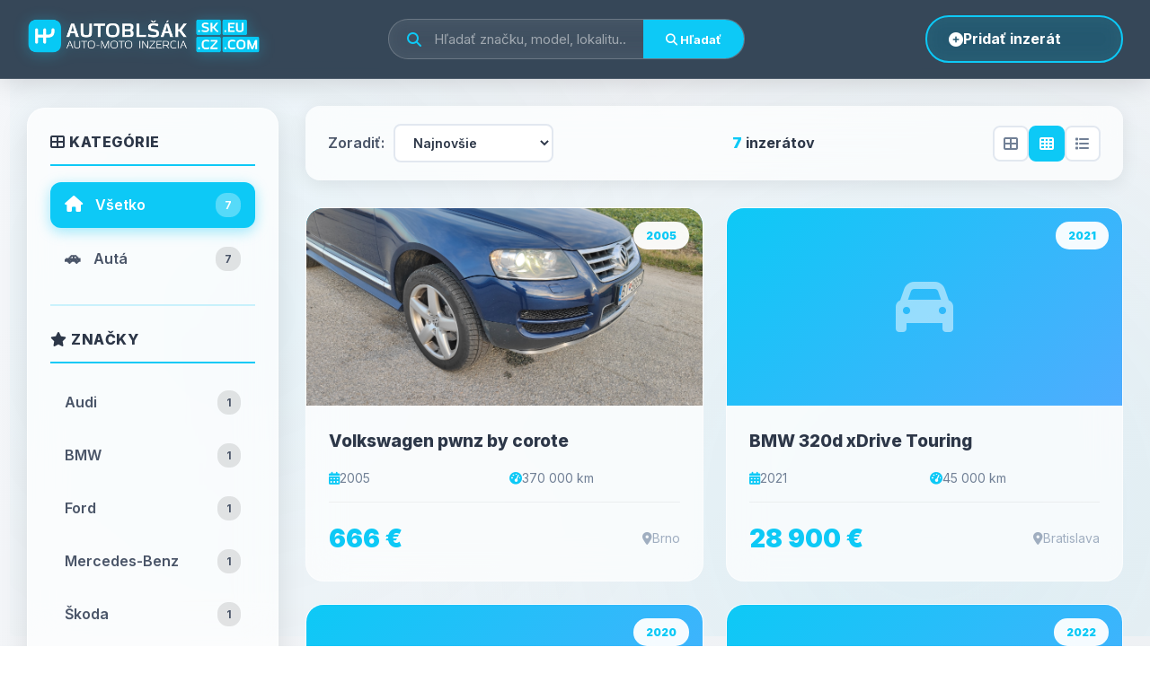

--- FILE ---
content_type: text/html; charset=UTF-8
request_url: https://autoblsak.sk/
body_size: 6900
content:
<!DOCTYPE html>
<html lang="sk">
<head>
    <meta charset="UTF-8">
<meta name="viewport" content="width=device-width, initial-scale=1.0">
<title>Autoblšák.sk - Najväčší Online Autobazár na Slovensku</title>
<meta name="description" content="Predaj a kúpa áut na Slovensku. Tisíce inzerátov s fotkami. Nájdite si auto podľa značky, modelu, ceny. Bezplatné pridanie inzerátu!">
<meta name="keywords" content="autobazár slovensko, predaj áut, kúpa áut, ojazdené autá, bazár">
<link rel="canonical" href="https://autoblsak.sk/">
<link rel="icon" type="image/png" href="/favicon.png">
<meta property="og:title" content="Autoblšák.sk - Najväčší Online Autobazár na Slovensku">
<meta property="og:description" content="Predaj a kúpa áut na Slovensku. Tisíce inzerátov s fotkami. Nájdite si auto podľa značky, modelu, ceny. Bezplatné pridanie inzerátu!">
<meta property="og:type" content="website">
<meta property="og:url" content="https://autoblsak.sk/">
<meta property="og:image" content="https://autoblsak.sk/logo.png">
<meta property="og:site_name" content="Autoblšák.sk">
<meta name="twitter:card" content="summary_large_image">
<meta name="twitter:title" content="Autoblšák.sk - Najväčší Online Autobazár na Slovensku">
<meta name="twitter:description" content="Predaj a kúpa áut na Slovensku. Tisíce inzerátov s fotkami. Nájdite si auto podľa značky, modelu, ceny. Bezplatné pridanie inzerátu!">
<meta name="twitter:image" content="https://autoblsak.sk/logo.png">
<meta name="robots" content="index, follow">
<meta name="language" content="Slovak">
<meta name="author" content="Autoblšák.sk">
    <link rel="stylesheet" href="https://cdnjs.cloudflare.com/ajax/libs/font-awesome/6.4.0/css/all.min.css">
    <style>
        @import url('https://fonts.googleapis.com/css2?family=Inter:wght@400;500;600;700;800;900&display=swap');
        
        * {
            margin: 0;
            padding: 0;
            box-sizing: border-box;
        }

        body {
            font-family: 'Inter', sans-serif;
            background: linear-gradient(135deg, #f5f7fa 0%, #e9ecef 100%);
            color: #2d3748;
            line-height: 1.6;
            min-height: 100vh;
        }

        /* Animated background pattern */
        body::before {
            content: '';
            position: fixed;
            top: 0;
            left: 0;
            width: 100%;
            height: 100%;
            background-image: 
                radial-gradient(circle at 20% 50%, rgba(13, 201, 246, 0.05) 0%, transparent 50%),
                radial-gradient(circle at 80% 80%, rgba(13, 201, 246, 0.08) 0%, transparent 50%);
            z-index: -1;
            pointer-events: none;
            animation: bgMove 15s ease-in-out infinite;
        }

        @keyframes bgMove {
            0%, 100% { transform: translate(0, 0); }
            50% { transform: translate(30px, -30px); }
        }

        /* Header - Dark with Glassmorphism */
        header {
            background: rgba(44, 62, 80, 0.95);
            backdrop-filter: blur(20px);
            -webkit-backdrop-filter: blur(20px);
            box-shadow: 0 4px 30px rgba(0, 0, 0, 0.15);
            position: sticky;
            top: 0;
            z-index: 1000;
            border-bottom: 1px solid rgba(255, 255, 255, 0.1);
        }

        .header-main {
            padding: 15px 0;
        }

        .header-main-inner {
            max-width: 1400px;
            margin: 0 auto;
            padding: 0 30px;
            display: grid;
            grid-template-columns: 200px 1fr 220px;
            align-items: center;
            gap: 40px;
        }

        .logo {
            height: 50px;
            transition: transform 0.3s ease;
            filter: drop-shadow(0 2px 8px rgba(13, 201, 246, 0.3));
        }

        .logo:hover {
            transform: scale(1.05);
        }

        /* Glass Search Box - smaller */
        .search-wrapper {
            max-width: 500px;
            margin: 0 auto;
        }

        .search-box {
            position: relative;
            display: flex;
            background: rgba(255, 255, 255, 0.1);
            backdrop-filter: blur(10px);
            border: 1px solid rgba(255, 255, 255, 0.2);
            border-radius: 50px;
            overflow: hidden;
            transition: all 0.3s ease;
        }

        .search-box:focus-within {
            background: rgba(255, 255, 255, 0.15);
            border-color: #0dc9f6;
            box-shadow: 0 0 20px rgba(13, 201, 246, 0.3);
        }

        .search-icon {
            position: absolute;
            left: 20px;
            top: 50%;
            transform: translateY(-50%);
            color: #0dc9f6;
            font-size: 16px;
        }

        .search-input {
            flex: 1;
            padding: 12px 20px 12px 50px;
            border: none;
            background: transparent;
            color: white;
            font-size: 15px;
            font-family: 'Inter', sans-serif;
        }

        .search-input::placeholder {
            color: rgba(255, 255, 255, 0.5);
        }

        .search-input:focus {
            outline: none;
        }

        .search-btn {
            padding: 12px 25px;
            background: #0dc9f6;
            color: white;
            border: none;
            font-weight: 700;
            cursor: pointer;
            font-family: 'Inter', sans-serif;
            transition: all 0.3s ease;
        }

        .search-btn:hover {
            background: #0ba8d1;
            box-shadow: 0 0 20px rgba(13, 201, 246, 0.5);
        }

        .btn-add {
            padding: 12px 24px;
            background: rgba(13, 201, 246, 0.2);
            backdrop-filter: blur(10px);
            border: 2px solid #0dc9f6;
            border-radius: 50px;
            color: white;
            text-decoration: none;
            font-weight: 700;
            display: flex;
            align-items: center;
            gap: 8px;
            transition: all 0.3s ease;
            white-space: nowrap;
        }

        .btn-add:hover {
            background: #0dc9f6;
            transform: translateY(-2px);
            box-shadow: 0 8px 20px rgba(13, 201, 246, 0.4);
        }

        /* Autocomplete */
        .autocomplete-results {
            position: absolute;
            top: calc(100% + 10px);
            left: 0;
            right: 0;
            background: rgba(255, 255, 255, 0.95);
            backdrop-filter: blur(20px);
            border: 1px solid rgba(13, 201, 246, 0.2);
            border-radius: 16px;
            box-shadow: 0 10px 40px rgba(0, 0, 0, 0.2);
            max-height: 400px;
            overflow-y: auto;
            display: none;
            z-index: 1000;
            animation: slideDown 0.3s ease;
        }

        @keyframes slideDown {
            from { opacity: 0; transform: translateY(-10px); }
            to { opacity: 1; transform: translateY(0); }
        }

        .autocomplete-results.active {
            display: block;
        }

        .autocomplete-item {
            padding: 12px 20px;
            cursor: pointer;
            border-bottom: 1px solid rgba(0, 0, 0, 0.05);
            transition: all 0.2s ease;
            display: flex;
            align-items: center;
            gap: 12px;
            color: #2d3748;
        }

        .autocomplete-item:hover {
            background: rgba(13, 201, 246, 0.1);
            padding-left: 28px;
        }

        .autocomplete-item i {
            color: #0dc9f6;
        }

        /* Container with Sidebar */
        .container {
            max-width: 1400px;
            margin: 30px auto;
            padding: 0 30px;
            display: grid;
            grid-template-columns: 280px 1fr;
            gap: 30px;
        }

        /* Glass Sidebar */
        .sidebar {
            background: rgba(255, 255, 255, 0.7);
            backdrop-filter: blur(20px);
            -webkit-backdrop-filter: blur(20px);
            border: 1px solid rgba(255, 255, 255, 0.5);
            border-radius: 20px;
            padding: 25px;
            box-shadow: 0 8px 32px rgba(0, 0, 0, 0.1);
            height: fit-content;
            position: sticky;
            top: 120px;
            animation: slideInLeft 0.6s ease;
        }

        @keyframes slideInLeft {
            from { opacity: 0; transform: translateX(-30px); }
            to { opacity: 1; transform: translateX(0); }
        }

        .sidebar h3 {
            color: #2d3748;
            font-size: 16px;
            font-weight: 800;
            margin-bottom: 18px;
            padding-bottom: 12px;
            border-bottom: 2px solid #0dc9f6;
            text-transform: uppercase;
            letter-spacing: 0.5px;
        }

        .category-list {
            list-style: none;
        }

        .category-item {
            margin-bottom: 8px;
        }

        .category-link {
            display: flex;
            align-items: center;
            justify-content: space-between;
            padding: 12px 16px;
            color: #4a5568;
            text-decoration: none;
            border-radius: 12px;
            transition: all 0.3s ease;
            font-weight: 600;
            position: relative;
            overflow: hidden;
        }

        .category-link::before {
            content: '';
            position: absolute;
            left: 0;
            top: 0;
            height: 100%;
            width: 4px;
            background: #0dc9f6;
            transform: scaleY(0);
            transition: transform 0.3s ease;
        }

        .category-link:hover::before {
            transform: scaleY(1);
        }

        .category-link:hover {
            background: rgba(13, 201, 246, 0.1);
            color: #0dc9f6;
            padding-left: 24px;
        }

        .category-link.active {
            background: #0dc9f6;
            color: white;
            box-shadow: 0 4px 15px rgba(13, 201, 246, 0.4);
        }

        .category-icon {
            font-size: 18px;
            margin-right: 10px;
        }

        .category-count {
            background: rgba(0, 0, 0, 0.1);
            color: #4a5568;
            padding: 4px 10px;
            border-radius: 12px;
            font-size: 12px;
            font-weight: 700;
        }

        .active .category-count {
            background: rgba(255, 255, 255, 0.3);
            color: white;
        }

        .brands-section {
            margin-top: 25px;
            padding-top: 25px;
            border-top: 2px solid rgba(13, 201, 246, 0.2);
        }

        /* Main Content */
        .main {
            animation: fadeInUp 0.6s ease;
        }

        @keyframes fadeInUp {
            from { opacity: 0; transform: translateY(30px); }
            to { opacity: 1; transform: translateY(0); }
        }

        /* Glass Stats Bar */
        /* Toolbar */
        .toolbar {
            background: rgba(255, 255, 255, 0.7);
            backdrop-filter: blur(20px);
            padding: 20px 25px;
            border-radius: 16px;
            display: flex;
            justify-content: space-between;
            align-items: center;
            margin-bottom: 30px;
            gap: 20px;
            box-shadow: 0 4px 20px rgba(0, 0, 0, 0.08);
        }

        .sort-filter {
            display: flex;
            align-items: center;
        }

        .filter-select {
            padding: 10px 16px;
            border: 2px solid #e2e8f0;
            border-radius: 8px;
            font-family: 'Inter', sans-serif;
            font-size: 14px;
            font-weight: 600;
            color: #2d3748;
            background: white;
            cursor: pointer;
            transition: all 0.3s ease;
        }

        .filter-select:hover {
            border-color: #0dc9f6;
        }

        .filter-select:focus {
            outline: none;
            border-color: #0dc9f6;
            box-shadow: 0 0 0 3px rgba(13, 201, 246, 0.1);
        }

        .results-count {
            font-size: 16px;
            font-weight: 700;
            color: #2d3748;
        }

        .stats-number {
            color: #0dc9f6;
            font-weight: 900;
        }

        .view-switcher {
            display: flex;
            gap: 8px;
        }

        .view-btn {
            width: 40px;
            height: 40px;
            border: 2px solid #e2e8f0;
            background: white;
            border-radius: 8px;
            display: flex;
            align-items: center;
            justify-content: center;
            cursor: pointer;
            transition: all 0.3s ease;
            color: #718096;
            font-size: 16px;
        }

        .view-btn:hover {
            border-color: #0dc9f6;
            color: #0dc9f6;
        }

        .view-btn.active {
            background: #0dc9f6;
            border-color: #0dc9f6;
            color: white;
        }

        /* Glass Cards Grid - Default 3 columns */
        .listings-grid {
            display: grid;
            gap: 25px;
        }

        /* Grid 3 columns */
        .listings-grid.view-grid-3 {
            grid-template-columns: repeat(auto-fill, minmax(320px, 1fr));
        }

        /* Grid 2 columns */
        .listings-grid.view-grid-2 {
            grid-template-columns: repeat(auto-fill, minmax(450px, 1fr));
        }

        /* List view */
        .listings-grid.view-list {
            grid-template-columns: 1fr;
        }

        .listings-grid.view-list .listing-card {
            display: grid;
            grid-template-columns: 300px 1fr;
            gap: 20px;
        }

        .listings-grid.view-list .listing-image {
            height: 200px;
        }

        .listing-card {
            background: rgba(255, 255, 255, 0.7);
            backdrop-filter: blur(20px);
            -webkit-backdrop-filter: blur(20px);
            border: 1px solid rgba(255, 255, 255, 0.5);
            border-radius: 20px;
            overflow: hidden;
            transition: all 0.4s cubic-bezier(0.4, 0, 0.2, 1);
            cursor: pointer;
            animation: cardFadeIn 0.5s ease;
            animation-fill-mode: backwards;
        }

        .listing-card:nth-child(1) { animation-delay: 0.1s; }
        .listing-card:nth-child(2) { animation-delay: 0.2s; }
        .listing-card:nth-child(3) { animation-delay: 0.3s; }

        @keyframes cardFadeIn {
            from { opacity: 0; transform: scale(0.95); }
            to { opacity: 1; transform: scale(1); }
        }

        .listing-card:hover {
            transform: translateY(-8px);
            box-shadow: 0 12px 40px rgba(13, 201, 246, 0.2);
            border-color: #0dc9f6;
        }

        .listing-image {
            width: 100%;
            height: 220px;
            background: linear-gradient(135deg, #0dc9f6 0%, #4facfe 100%);
            display: flex;
            align-items: center;
            justify-content: center;
            position: relative;
            overflow: hidden;
        }

        .listing-card.has-photo .listing-image::after {
            content: '';
            position: absolute;
            top: -50%;
            left: -50%;
            width: 200%;
            height: 200%;
            background: linear-gradient(45deg, transparent, rgba(255, 255, 255, 0.1), transparent);
            transform: rotate(45deg);
            animation: shimmer 3s infinite;
        }

        @keyframes shimmer {
            0% { transform: translateX(-100%) rotate(45deg); }
            100% { transform: translateX(100%) rotate(45deg); }
        }

        .listing-image img {
            width: 100%;
            height: 100%;
            object-fit: cover;
            transition: transform 0.5s ease;
        }

        .listing-card.has-photo:hover .listing-image img {
            transform: scale(1.08);
        }

        .listing-image i {
            font-size: 64px;
            color: rgba(255, 255, 255, 0.5);
        }

        .listing-badge {
            position: absolute;
            top: 15px;
            right: 15px;
            background: rgba(255, 255, 255, 0.95);
            backdrop-filter: blur(10px);
            color: #0dc9f6;
            padding: 6px 14px;
            border-radius: 20px;
            font-size: 12px;
            font-weight: 900;
            z-index: 2;
        }

        .listing-content {
            padding: 25px;
        }

        .listing-title {
            font-size: 19px;
            font-weight: 800;
            color: #2d3748;
            margin-bottom: 12px;
            text-decoration: none;
            display: block;
            transition: color 0.3s ease;
        }

        .listing-title:hover {
            color: #0dc9f6;
        }

        .listing-details {
            display: grid;
            grid-template-columns: repeat(2, 1fr);
            gap: 12px;
            margin: 15px 0;
        }

        .listing-detail {
            display: flex;
            align-items: center;
            gap: 8px;
            color: #718096;
            font-size: 14px;
        }

        .listing-detail i {
            color: #0dc9f6;
        }

        .listing-footer {
            display: flex;
            justify-content: space-between;
            align-items: center;
            padding-top: 18px;
            border-top: 1px solid rgba(0, 0, 0, 0.05);
            margin-top: 15px;
        }

        .listing-price {
            font-size: 28px;
            font-weight: 900;
            color: #0dc9f6;
        }

        .listing-location {
            display: flex;
            align-items: center;
            gap: 6px;
            color: #a0aec0;
            font-size: 14px;
        }

        /* Footer with 4 columns */
        .footer {
            background: rgba(44, 62, 80, 0.95);
            backdrop-filter: blur(20px);
            color: white;
            padding: 50px 0 20px;
            margin-top: 80px;
            position: relative;
            overflow: hidden;
        }

        /* Animated border line */
        .footer::before {
            content: '';
            position: absolute;
            top: 0;
            left: 0;
            width: 100%;
            height: 3px;
            background: linear-gradient(90deg, transparent, #0dc9f6, transparent);
            animation: lineMove 3s linear infinite;
        }

        @keyframes lineMove {
            0% { transform: translateX(-100%); }
            100% { transform: translateX(100%); }
        }

        .footer-inner {
            max-width: 1400px;
            margin: 0 auto;
            padding: 0 30px;
        }

        .footer-grid {
            display: grid;
            grid-template-columns: repeat(4, 1fr);
            gap: 40px;
            margin-bottom: 30px;
        }

        .footer-col h4 {
            font-size: 16px;
            font-weight: 700;
            margin-bottom: 15px;
            color: #0dc9f6;
        }

        .footer-col ul {
            list-style: none;
        }

        .footer-col ul li {
            margin-bottom: 10px;
        }

        .footer-col a {
            color: rgba(255, 255, 255, 0.8);
            text-decoration: none;
            font-size: 14px;
            transition: all 0.3s ease;
            display: inline-block;
        }

        .footer-col a:hover {
            color: #0dc9f6;
            transform: translateX(5px);
        }

        .footer-bottom {
            border-top: 1px solid rgba(255, 255, 255, 0.1);
            padding-top: 20px;
            text-align: center;
            color: rgba(255, 255, 255, 0.6);
            font-size: 14px;
        }

        /* No Results */
        .no-results {
            background: rgba(255, 255, 255, 0.7);
            backdrop-filter: blur(20px);
            padding: 80px 30px;
            text-align: center;
            border-radius: 20px;
        }

        .no-results i {
            font-size: 64px;
            color: #cbd5e0;
            margin-bottom: 20px;
        }

        /* Responsive */
        @media (max-width: 992px) {
            .container {
                grid-template-columns: 1fr;
            }

            .sidebar {
                position: static;
            }

            .footer-grid {
                grid-template-columns: repeat(2, 1fr);
            }
        }

        @media (max-width: 768px) {
            .header-main-inner {
                grid-template-columns: 1fr;
                gap: 15px;
            }

            .header-main-inner > * {
                justify-self: center;
            }

            .search-box {
                width: 100%;
            }

            .listings-grid {
                grid-template-columns: 1fr;
            }

            .footer-grid {
                grid-template-columns: 1fr;
            }
        }

        /* Responsive */
        @media (max-width: 1200px) {
            .toolbar {
                flex-wrap: wrap;
            }

            .listings-grid.view-grid-3 {
                grid-template-columns: repeat(auto-fill, minmax(280px, 1fr));
            }

            .listings-grid.view-grid-2 {
                grid-template-columns: repeat(auto-fill, minmax(350px, 1fr));
            }
        }

        @media (max-width: 900px) {
            .toolbar {
                flex-direction: column;
                align-items: stretch;
            }

            .sort-filter, .results-count, .view-switcher {
                justify-content: center;
            }

            .listings-grid.view-list .listing-card {
                grid-template-columns: 1fr;
            }

            .listings-grid.view-list .listing-image {
                height: 250px;
            }
        }

        @media (max-width: 768px) {
            .view-switcher {
                justify-content: center;
            }

            .listings-grid.view-grid-2,
            .listings-grid.view-grid-3 {
                grid-template-columns: 1fr;
            }
        }
    </style>
</head>
<body>
    <!-- Header -->
    <header>
        <!-- Main Header -->
        <div class="header-main">
            <div class="header-main-inner">
                <a href="index.php">
                    <img src="logo.png" alt="Autoblšák" class="logo">
                </a>

                <div class="search-wrapper">
                    <form action="index.php" method="GET" id="searchForm" style="position: relative;">
                        <div class="search-box">
                            <i class="fas fa-search search-icon"></i>
                            <input 
                                type="text" 
                                name="q" 
                                class="search-input"
                                id="searchInput"
                                placeholder="Hľadať značku, model, lokalitu..."
                                value=""
                                autocomplete="off"
                            >
                            <button type="submit" class="search-btn">
                                <i class="fas fa-search"></i> Hľadať
                            </button>
                        </div>
                        <div class="autocomplete-results" id="autocompleteResults"></div>
                    </form>
                </div>

                <a href="add.php" class="btn-add">
                    <i class="fas fa-plus-circle"></i>
                    Pridať inzerát
                </a>
            </div>
        </div>
    </header>

    <div class="container">
        <!-- Sidebar -->
        <aside class="sidebar">
            <h3><i class="fas fa-th-large"></i> Kategórie</h3>
            <ul class="category-list">
                <li class="category-item">
                    <a href="index.php" class="category-link active">
                        <span><i class="fas fa-home category-icon"></i> Všetko</span>
                        <span class="category-count">7</span>
                    </a>
                </li>
                                                        <li class="category-item">
                        <a href="index.php?category=1" class="category-link ">
                            <span>
                                <span class="category-icon">🚗</span>
                                Autá                            </span>
                            <span class="category-count">7</span>
                        </a>
                    </li>
                                                                                                                                                                                                                                    </ul>

                        <div class="brands-section">
                <h3><i class="fas fa-star"></i> Značky</h3>
                <ul class="category-list">
                                                                                        <li class="category-item">
                            <a href="index.php?brand=1" class="category-link ">
                                <span>Audi</span>
                                <span class="category-count">1</span>
                            </a>
                        </li>
                                                                                            <li class="category-item">
                            <a href="index.php?brand=2" class="category-link ">
                                <span>BMW</span>
                                <span class="category-count">1</span>
                            </a>
                        </li>
                                                                                                                                                                                    <li class="category-item">
                            <a href="index.php?brand=5" class="category-link ">
                                <span>Ford</span>
                                <span class="category-count">1</span>
                            </a>
                        </li>
                                                                                                                                                                                                                                <li class="category-item">
                            <a href="index.php?brand=9" class="category-link ">
                                <span>Mercedes-Benz</span>
                                <span class="category-count">1</span>
                            </a>
                        </li>
                                                                                                                                                                                                                                                                            <li class="category-item">
                            <a href="index.php?brand=14" class="category-link ">
                                <span>Škoda</span>
                                <span class="category-count">1</span>
                            </a>
                        </li>
                                                                                                                                        <li class="category-item">
                            <a href="index.php?brand=16" class="category-link ">
                                <span>Volkswagen</span>
                                <span class="category-count">2</span>
                            </a>
                        </li>
                                                                                                        </ul>
            </div>
                    </aside>

        <!-- Main Content -->
        <main class="main">
            <!-- Filters and View Toolbar -->
            <div class="toolbar">
                <!-- Left: Sorting Filter -->
                <div class="sort-filter">
                    <label style="font-weight: 600; color: #4a5568; margin-right: 10px;">Zoradiť:</label>
                    <select id="sortSelect" class="filter-select" onchange="updateSort(this.value)">
                        <option value="newest" selected>Najnovšie</option>
                        <option value="oldest" >Najstaršie</option>
                        <option value="price-low" >Cena: najnižšia</option>
                        <option value="price-high" >Cena: najvyššia</option>
                        <option value="mileage-low" >Najazd: najmenší</option>
                        <option value="mileage-high" >Najazd: najväčší</option>
                    </select>
                </div>
                
                <!-- Center: Results Count -->
                <div class="results-count">
                    <span class="stats-number">7</span> inzerátov                </div>
                
                <!-- Right: View Switcher -->
                <div class="view-switcher">
                    <button class="view-btn " onclick="updateView('grid-2')" title="2 stĺpce">
                        <i class="fas fa-th-large"></i>
                    </button>
                    <button class="view-btn active" onclick="updateView('grid-3')" title="3 stĺpce">
                        <i class="fas fa-th"></i>
                    </button>
                    <button class="view-btn " onclick="updateView('list')" title="Zoznam">
                        <i class="fas fa-list"></i>
                    </button>
                </div>
            </div>

                            <div class="listings-grid view-grid-3">
                                                                    <a href="detail.php?id=7" style="text-decoration: none;">
                            <div class="listing-card has-photo">
                                <div class="listing-image">
                                                                            <img src="uploads/cars/6930c7c4efdd3_1764804548.jpg" alt="Volkswagen pwnz by corote">
                                                                        <span class="listing-badge">2005</span>
                                </div>
                                <div class="listing-content">
                                    <h3 class="listing-title">
                                        Volkswagen pwnz by corote                                    </h3>
                                    <div class="listing-details">
                                        <div class="listing-detail">
                                            <i class="fas fa-calendar-alt"></i>
                                            <span>2005</span>
                                        </div>
                                        <div class="listing-detail">
                                            <i class="fas fa-tachometer-alt"></i>
                                            <span>370 000 km</span>
                                        </div>
                                    </div>
                                    <div class="listing-footer">
                                        <div class="listing-price">
                                            666 €
                                        </div>
                                        <div class="listing-location">
                                            <i class="fas fa-map-marker-alt"></i>
                                            Brno                                        </div>
                                    </div>
                                </div>
                            </div>
                        </a>
                                                                    <a href="detail.php?id=1" style="text-decoration: none;">
                            <div class="listing-card no-photo">
                                <div class="listing-image">
                                                                            <i class="fas fa-car"></i>
                                                                        <span class="listing-badge">2021</span>
                                </div>
                                <div class="listing-content">
                                    <h3 class="listing-title">
                                        BMW 320d xDrive Touring                                    </h3>
                                    <div class="listing-details">
                                        <div class="listing-detail">
                                            <i class="fas fa-calendar-alt"></i>
                                            <span>2021</span>
                                        </div>
                                        <div class="listing-detail">
                                            <i class="fas fa-tachometer-alt"></i>
                                            <span>45 000 km</span>
                                        </div>
                                    </div>
                                    <div class="listing-footer">
                                        <div class="listing-price">
                                            28 900 €
                                        </div>
                                        <div class="listing-location">
                                            <i class="fas fa-map-marker-alt"></i>
                                            Bratislava                                        </div>
                                    </div>
                                </div>
                            </div>
                        </a>
                                                                    <a href="detail.php?id=2" style="text-decoration: none;">
                            <div class="listing-card no-photo">
                                <div class="listing-image">
                                                                            <i class="fas fa-car"></i>
                                                                        <span class="listing-badge">2020</span>
                                </div>
                                <div class="listing-content">
                                    <h3 class="listing-title">
                                        Audi A4 Avant Quattro                                    </h3>
                                    <div class="listing-details">
                                        <div class="listing-detail">
                                            <i class="fas fa-calendar-alt"></i>
                                            <span>2020</span>
                                        </div>
                                        <div class="listing-detail">
                                            <i class="fas fa-tachometer-alt"></i>
                                            <span>62 000 km</span>
                                        </div>
                                    </div>
                                    <div class="listing-footer">
                                        <div class="listing-price">
                                            32 500 €
                                        </div>
                                        <div class="listing-location">
                                            <i class="fas fa-map-marker-alt"></i>
                                            Košice                                        </div>
                                    </div>
                                </div>
                            </div>
                        </a>
                                                                    <a href="detail.php?id=3" style="text-decoration: none;">
                            <div class="listing-card no-photo">
                                <div class="listing-image">
                                                                            <i class="fas fa-car"></i>
                                                                        <span class="listing-badge">2022</span>
                                </div>
                                <div class="listing-content">
                                    <h3 class="listing-title">
                                        Škoda Octavia Combi                                    </h3>
                                    <div class="listing-details">
                                        <div class="listing-detail">
                                            <i class="fas fa-calendar-alt"></i>
                                            <span>2022</span>
                                        </div>
                                        <div class="listing-detail">
                                            <i class="fas fa-tachometer-alt"></i>
                                            <span>28 000 km</span>
                                        </div>
                                    </div>
                                    <div class="listing-footer">
                                        <div class="listing-price">
                                            24 900 €
                                        </div>
                                        <div class="listing-location">
                                            <i class="fas fa-map-marker-alt"></i>
                                            Žilina                                        </div>
                                    </div>
                                </div>
                            </div>
                        </a>
                                                                    <a href="detail.php?id=4" style="text-decoration: none;">
                            <div class="listing-card no-photo">
                                <div class="listing-image">
                                                                            <i class="fas fa-car"></i>
                                                                        <span class="listing-badge">2019</span>
                                </div>
                                <div class="listing-content">
                                    <h3 class="listing-title">
                                        Mercedes-Benz C220 CDI                                    </h3>
                                    <div class="listing-details">
                                        <div class="listing-detail">
                                            <i class="fas fa-calendar-alt"></i>
                                            <span>2019</span>
                                        </div>
                                        <div class="listing-detail">
                                            <i class="fas fa-tachometer-alt"></i>
                                            <span>78 000 km</span>
                                        </div>
                                    </div>
                                    <div class="listing-footer">
                                        <div class="listing-price">
                                            29 900 €
                                        </div>
                                        <div class="listing-location">
                                            <i class="fas fa-map-marker-alt"></i>
                                            Prešov                                        </div>
                                    </div>
                                </div>
                            </div>
                        </a>
                                                                    <a href="detail.php?id=5" style="text-decoration: none;">
                            <div class="listing-card no-photo">
                                <div class="listing-image">
                                                                            <i class="fas fa-car"></i>
                                                                        <span class="listing-badge">2023</span>
                                </div>
                                <div class="listing-content">
                                    <h3 class="listing-title">
                                        Volkswagen Golf VII GTI                                    </h3>
                                    <div class="listing-details">
                                        <div class="listing-detail">
                                            <i class="fas fa-calendar-alt"></i>
                                            <span>2023</span>
                                        </div>
                                        <div class="listing-detail">
                                            <i class="fas fa-tachometer-alt"></i>
                                            <span>15 000 km</span>
                                        </div>
                                    </div>
                                    <div class="listing-footer">
                                        <div class="listing-price">
                                            22 900 €
                                        </div>
                                        <div class="listing-location">
                                            <i class="fas fa-map-marker-alt"></i>
                                            Nitra                                        </div>
                                    </div>
                                </div>
                            </div>
                        </a>
                                                                    <a href="detail.php?id=6" style="text-decoration: none;">
                            <div class="listing-card no-photo">
                                <div class="listing-image">
                                                                            <i class="fas fa-car"></i>
                                                                        <span class="listing-badge">2020</span>
                                </div>
                                <div class="listing-content">
                                    <h3 class="listing-title">
                                        Ford Focus ST-Line                                    </h3>
                                    <div class="listing-details">
                                        <div class="listing-detail">
                                            <i class="fas fa-calendar-alt"></i>
                                            <span>2020</span>
                                        </div>
                                        <div class="listing-detail">
                                            <i class="fas fa-tachometer-alt"></i>
                                            <span>55 000 km</span>
                                        </div>
                                    </div>
                                    <div class="listing-footer">
                                        <div class="listing-price">
                                            17 500 €
                                        </div>
                                        <div class="listing-location">
                                            <i class="fas fa-map-marker-alt"></i>
                                            Trenčín                                        </div>
                                    </div>
                                </div>
                            </div>
                        </a>
                                    </div>
                    </main>
    </div>

    <!-- Footer -->
    <footer class="footer">
        <div class="footer-inner">
            <div class="footer-grid">
                <div class="footer-col">
                    <h4>O nás</h4>
                    <ul>
                        <li><a href="#">Kto sme</a></li>
                        <li><a href="#">Ako to funguje</a></li>
                        <li><a href="#">Cenník</a></li>
                        <li><a href="#">Kariéra</a></li>
                    </ul>
                </div>
                <div class="footer-col">
                    <h4>Pomoc</h4>
                    <ul>
                        <li><a href="#">Časté otázky</a></li>
                        <li><a href="#">Kontakt</a></li>
                        <li><a href="#">Reklamácie</a></li>
                        <li><a href="#">Bezpečnosť</a></li>
                    </ul>
                </div>
                <div class="footer-col">
                    <h4>Právne</h4>
                    <ul>
                        <li><a href="#">Podmienky použitia</a></li>
                        <li><a href="#">Ochrana údajov</a></li>
                        <li><a href="#">Cookies</a></li>
                        <li><a href="#">GDPR</a></li>
                    </ul>
                </div>
                <div class="footer-col">
                    <h4>Sledujte nás</h4>
                    <ul>
                        <li><a href="#"><i class="fab fa-facebook"></i> Facebook</a></li>
                        <li><a href="#"><i class="fab fa-instagram"></i> Instagram</a></li>
                        <li><a href="#"><i class="fab fa-youtube"></i> YouTube</a></li>
                        <li><a href="#"><i class="fab fa-linkedin"></i> LinkedIn</a></li>
                    </ul>
                </div>
            </div>
            <div class="footer-bottom">
                &copy; 2026 Autoblšák.sk - Všetky práva vyhradené
            </div>
        </div>
    </footer>

    <script>
        // Autocomplete functionality
        const searchInput = document.getElementById('searchInput');
        const autocompleteResults = document.getElementById('autocompleteResults');
        let debounceTimer;

        searchInput.addEventListener('input', function() {
            clearTimeout(debounceTimer);
            const query = this.value.trim();

            if (query.length < 2) {
                autocompleteResults.classList.remove('active');
                return;
            }

            debounceTimer = setTimeout(() => {
                fetch(`autocomplete.php?q=${encodeURIComponent(query)}`)
                    .then(response => response.json())
                    .then(data => {
                        if (data.length > 0) {
                            autocompleteResults.innerHTML = data.map(item => `
                                <div class="autocomplete-item" onclick="selectAutocomplete('${item.text.replace(/'/g, "\\'")}')">
                                    ${item.html}
                                </div>
                            `).join('');
                            autocompleteResults.classList.add('active');
                        } else {
                            autocompleteResults.classList.remove('active');
                        }
                    })
                    .catch(() => {
                        autocompleteResults.classList.remove('active');
                    });
            }, 300);
        });

        function selectAutocomplete(text) {
            searchInput.value = text;
            autocompleteResults.classList.remove('active');
            document.getElementById('searchForm').submit();
        }

        // Close autocomplete on outside click
        document.addEventListener('click', function(e) {
            if (!searchInput.contains(e.target) && !autocompleteResults.contains(e.target)) {
                autocompleteResults.classList.remove('active');
            }
        });
    </script>
    <script>
        function updateSort(sortValue) {
            const url = new URL(window.location);
            url.searchParams.set('sort', sortValue);
            window.location = url.toString();
        }

        function updateView(viewValue) {
            const url = new URL(window.location);
            url.searchParams.set('view', viewValue);
            window.location = url.toString();
        }
    </script>
</body>
</html>


--- FILE ---
content_type: text/html; charset=UTF-8
request_url: https://autoblsak.sk/url('https://fonts.googleapis.com/css2?family=Inter:wght@400
body_size: 6880
content:
<!DOCTYPE html>
<html lang="sk">
<head>
    <meta charset="UTF-8">
<meta name="viewport" content="width=device-width, initial-scale=1.0">
<title>Autoblšák.sk - Najväčší Online Autobazár na Slovensku</title>
<meta name="description" content="Predaj a kúpa áut na Slovensku. Tisíce inzerátov s fotkami. Nájdite si auto podľa značky, modelu, ceny. Bezplatné pridanie inzerátu!">
<meta name="keywords" content="autobazár slovensko, predaj áut, kúpa áut, ojazdené autá, bazár">
<link rel="canonical" href="https://autoblsak.sk/url(&#039;https://fonts.googleapis.com/css2?family=Inter:wght@400">
<link rel="icon" type="image/png" href="/favicon.png">
<meta property="og:title" content="Autoblšák.sk - Najväčší Online Autobazár na Slovensku">
<meta property="og:description" content="Predaj a kúpa áut na Slovensku. Tisíce inzerátov s fotkami. Nájdite si auto podľa značky, modelu, ceny. Bezplatné pridanie inzerátu!">
<meta property="og:type" content="website">
<meta property="og:url" content="https://autoblsak.sk/url(&#039;https://fonts.googleapis.com/css2?family=Inter:wght@400">
<meta property="og:image" content="https://autoblsak.sk/logo.png">
<meta property="og:site_name" content="Autoblšák.sk">
<meta name="twitter:card" content="summary_large_image">
<meta name="twitter:title" content="Autoblšák.sk - Najväčší Online Autobazár na Slovensku">
<meta name="twitter:description" content="Predaj a kúpa áut na Slovensku. Tisíce inzerátov s fotkami. Nájdite si auto podľa značky, modelu, ceny. Bezplatné pridanie inzerátu!">
<meta name="twitter:image" content="https://autoblsak.sk/logo.png">
<meta name="robots" content="index, follow">
<meta name="language" content="Slovak">
<meta name="author" content="Autoblšák.sk">
    <link rel="stylesheet" href="https://cdnjs.cloudflare.com/ajax/libs/font-awesome/6.4.0/css/all.min.css">
    <style>
        @import url('https://fonts.googleapis.com/css2?family=Inter:wght@400;500;600;700;800;900&display=swap');
        
        * {
            margin: 0;
            padding: 0;
            box-sizing: border-box;
        }

        body {
            font-family: 'Inter', sans-serif;
            background: linear-gradient(135deg, #f5f7fa 0%, #e9ecef 100%);
            color: #2d3748;
            line-height: 1.6;
            min-height: 100vh;
        }

        /* Animated background pattern */
        body::before {
            content: '';
            position: fixed;
            top: 0;
            left: 0;
            width: 100%;
            height: 100%;
            background-image: 
                radial-gradient(circle at 20% 50%, rgba(13, 201, 246, 0.05) 0%, transparent 50%),
                radial-gradient(circle at 80% 80%, rgba(13, 201, 246, 0.08) 0%, transparent 50%);
            z-index: -1;
            pointer-events: none;
            animation: bgMove 15s ease-in-out infinite;
        }

        @keyframes bgMove {
            0%, 100% { transform: translate(0, 0); }
            50% { transform: translate(30px, -30px); }
        }

        /* Header - Dark with Glassmorphism */
        header {
            background: rgba(44, 62, 80, 0.95);
            backdrop-filter: blur(20px);
            -webkit-backdrop-filter: blur(20px);
            box-shadow: 0 4px 30px rgba(0, 0, 0, 0.15);
            position: sticky;
            top: 0;
            z-index: 1000;
            border-bottom: 1px solid rgba(255, 255, 255, 0.1);
        }

        .header-main {
            padding: 15px 0;
        }

        .header-main-inner {
            max-width: 1400px;
            margin: 0 auto;
            padding: 0 30px;
            display: grid;
            grid-template-columns: 200px 1fr 220px;
            align-items: center;
            gap: 40px;
        }

        .logo {
            height: 50px;
            transition: transform 0.3s ease;
            filter: drop-shadow(0 2px 8px rgba(13, 201, 246, 0.3));
        }

        .logo:hover {
            transform: scale(1.05);
        }

        /* Glass Search Box - smaller */
        .search-wrapper {
            max-width: 500px;
            margin: 0 auto;
        }

        .search-box {
            position: relative;
            display: flex;
            background: rgba(255, 255, 255, 0.1);
            backdrop-filter: blur(10px);
            border: 1px solid rgba(255, 255, 255, 0.2);
            border-radius: 50px;
            overflow: hidden;
            transition: all 0.3s ease;
        }

        .search-box:focus-within {
            background: rgba(255, 255, 255, 0.15);
            border-color: #0dc9f6;
            box-shadow: 0 0 20px rgba(13, 201, 246, 0.3);
        }

        .search-icon {
            position: absolute;
            left: 20px;
            top: 50%;
            transform: translateY(-50%);
            color: #0dc9f6;
            font-size: 16px;
        }

        .search-input {
            flex: 1;
            padding: 12px 20px 12px 50px;
            border: none;
            background: transparent;
            color: white;
            font-size: 15px;
            font-family: 'Inter', sans-serif;
        }

        .search-input::placeholder {
            color: rgba(255, 255, 255, 0.5);
        }

        .search-input:focus {
            outline: none;
        }

        .search-btn {
            padding: 12px 25px;
            background: #0dc9f6;
            color: white;
            border: none;
            font-weight: 700;
            cursor: pointer;
            font-family: 'Inter', sans-serif;
            transition: all 0.3s ease;
        }

        .search-btn:hover {
            background: #0ba8d1;
            box-shadow: 0 0 20px rgba(13, 201, 246, 0.5);
        }

        .btn-add {
            padding: 12px 24px;
            background: rgba(13, 201, 246, 0.2);
            backdrop-filter: blur(10px);
            border: 2px solid #0dc9f6;
            border-radius: 50px;
            color: white;
            text-decoration: none;
            font-weight: 700;
            display: flex;
            align-items: center;
            gap: 8px;
            transition: all 0.3s ease;
            white-space: nowrap;
        }

        .btn-add:hover {
            background: #0dc9f6;
            transform: translateY(-2px);
            box-shadow: 0 8px 20px rgba(13, 201, 246, 0.4);
        }

        /* Autocomplete */
        .autocomplete-results {
            position: absolute;
            top: calc(100% + 10px);
            left: 0;
            right: 0;
            background: rgba(255, 255, 255, 0.95);
            backdrop-filter: blur(20px);
            border: 1px solid rgba(13, 201, 246, 0.2);
            border-radius: 16px;
            box-shadow: 0 10px 40px rgba(0, 0, 0, 0.2);
            max-height: 400px;
            overflow-y: auto;
            display: none;
            z-index: 1000;
            animation: slideDown 0.3s ease;
        }

        @keyframes slideDown {
            from { opacity: 0; transform: translateY(-10px); }
            to { opacity: 1; transform: translateY(0); }
        }

        .autocomplete-results.active {
            display: block;
        }

        .autocomplete-item {
            padding: 12px 20px;
            cursor: pointer;
            border-bottom: 1px solid rgba(0, 0, 0, 0.05);
            transition: all 0.2s ease;
            display: flex;
            align-items: center;
            gap: 12px;
            color: #2d3748;
        }

        .autocomplete-item:hover {
            background: rgba(13, 201, 246, 0.1);
            padding-left: 28px;
        }

        .autocomplete-item i {
            color: #0dc9f6;
        }

        /* Container with Sidebar */
        .container {
            max-width: 1400px;
            margin: 30px auto;
            padding: 0 30px;
            display: grid;
            grid-template-columns: 280px 1fr;
            gap: 30px;
        }

        /* Glass Sidebar */
        .sidebar {
            background: rgba(255, 255, 255, 0.7);
            backdrop-filter: blur(20px);
            -webkit-backdrop-filter: blur(20px);
            border: 1px solid rgba(255, 255, 255, 0.5);
            border-radius: 20px;
            padding: 25px;
            box-shadow: 0 8px 32px rgba(0, 0, 0, 0.1);
            height: fit-content;
            position: sticky;
            top: 120px;
            animation: slideInLeft 0.6s ease;
        }

        @keyframes slideInLeft {
            from { opacity: 0; transform: translateX(-30px); }
            to { opacity: 1; transform: translateX(0); }
        }

        .sidebar h3 {
            color: #2d3748;
            font-size: 16px;
            font-weight: 800;
            margin-bottom: 18px;
            padding-bottom: 12px;
            border-bottom: 2px solid #0dc9f6;
            text-transform: uppercase;
            letter-spacing: 0.5px;
        }

        .category-list {
            list-style: none;
        }

        .category-item {
            margin-bottom: 8px;
        }

        .category-link {
            display: flex;
            align-items: center;
            justify-content: space-between;
            padding: 12px 16px;
            color: #4a5568;
            text-decoration: none;
            border-radius: 12px;
            transition: all 0.3s ease;
            font-weight: 600;
            position: relative;
            overflow: hidden;
        }

        .category-link::before {
            content: '';
            position: absolute;
            left: 0;
            top: 0;
            height: 100%;
            width: 4px;
            background: #0dc9f6;
            transform: scaleY(0);
            transition: transform 0.3s ease;
        }

        .category-link:hover::before {
            transform: scaleY(1);
        }

        .category-link:hover {
            background: rgba(13, 201, 246, 0.1);
            color: #0dc9f6;
            padding-left: 24px;
        }

        .category-link.active {
            background: #0dc9f6;
            color: white;
            box-shadow: 0 4px 15px rgba(13, 201, 246, 0.4);
        }

        .category-icon {
            font-size: 18px;
            margin-right: 10px;
        }

        .category-count {
            background: rgba(0, 0, 0, 0.1);
            color: #4a5568;
            padding: 4px 10px;
            border-radius: 12px;
            font-size: 12px;
            font-weight: 700;
        }

        .active .category-count {
            background: rgba(255, 255, 255, 0.3);
            color: white;
        }

        .brands-section {
            margin-top: 25px;
            padding-top: 25px;
            border-top: 2px solid rgba(13, 201, 246, 0.2);
        }

        /* Main Content */
        .main {
            animation: fadeInUp 0.6s ease;
        }

        @keyframes fadeInUp {
            from { opacity: 0; transform: translateY(30px); }
            to { opacity: 1; transform: translateY(0); }
        }

        /* Glass Stats Bar */
        /* Toolbar */
        .toolbar {
            background: rgba(255, 255, 255, 0.7);
            backdrop-filter: blur(20px);
            padding: 20px 25px;
            border-radius: 16px;
            display: flex;
            justify-content: space-between;
            align-items: center;
            margin-bottom: 30px;
            gap: 20px;
            box-shadow: 0 4px 20px rgba(0, 0, 0, 0.08);
        }

        .sort-filter {
            display: flex;
            align-items: center;
        }

        .filter-select {
            padding: 10px 16px;
            border: 2px solid #e2e8f0;
            border-radius: 8px;
            font-family: 'Inter', sans-serif;
            font-size: 14px;
            font-weight: 600;
            color: #2d3748;
            background: white;
            cursor: pointer;
            transition: all 0.3s ease;
        }

        .filter-select:hover {
            border-color: #0dc9f6;
        }

        .filter-select:focus {
            outline: none;
            border-color: #0dc9f6;
            box-shadow: 0 0 0 3px rgba(13, 201, 246, 0.1);
        }

        .results-count {
            font-size: 16px;
            font-weight: 700;
            color: #2d3748;
        }

        .stats-number {
            color: #0dc9f6;
            font-weight: 900;
        }

        .view-switcher {
            display: flex;
            gap: 8px;
        }

        .view-btn {
            width: 40px;
            height: 40px;
            border: 2px solid #e2e8f0;
            background: white;
            border-radius: 8px;
            display: flex;
            align-items: center;
            justify-content: center;
            cursor: pointer;
            transition: all 0.3s ease;
            color: #718096;
            font-size: 16px;
        }

        .view-btn:hover {
            border-color: #0dc9f6;
            color: #0dc9f6;
        }

        .view-btn.active {
            background: #0dc9f6;
            border-color: #0dc9f6;
            color: white;
        }

        /* Glass Cards Grid - Default 3 columns */
        .listings-grid {
            display: grid;
            gap: 25px;
        }

        /* Grid 3 columns */
        .listings-grid.view-grid-3 {
            grid-template-columns: repeat(auto-fill, minmax(320px, 1fr));
        }

        /* Grid 2 columns */
        .listings-grid.view-grid-2 {
            grid-template-columns: repeat(auto-fill, minmax(450px, 1fr));
        }

        /* List view */
        .listings-grid.view-list {
            grid-template-columns: 1fr;
        }

        .listings-grid.view-list .listing-card {
            display: grid;
            grid-template-columns: 300px 1fr;
            gap: 20px;
        }

        .listings-grid.view-list .listing-image {
            height: 200px;
        }

        .listing-card {
            background: rgba(255, 255, 255, 0.7);
            backdrop-filter: blur(20px);
            -webkit-backdrop-filter: blur(20px);
            border: 1px solid rgba(255, 255, 255, 0.5);
            border-radius: 20px;
            overflow: hidden;
            transition: all 0.4s cubic-bezier(0.4, 0, 0.2, 1);
            cursor: pointer;
            animation: cardFadeIn 0.5s ease;
            animation-fill-mode: backwards;
        }

        .listing-card:nth-child(1) { animation-delay: 0.1s; }
        .listing-card:nth-child(2) { animation-delay: 0.2s; }
        .listing-card:nth-child(3) { animation-delay: 0.3s; }

        @keyframes cardFadeIn {
            from { opacity: 0; transform: scale(0.95); }
            to { opacity: 1; transform: scale(1); }
        }

        .listing-card:hover {
            transform: translateY(-8px);
            box-shadow: 0 12px 40px rgba(13, 201, 246, 0.2);
            border-color: #0dc9f6;
        }

        .listing-image {
            width: 100%;
            height: 220px;
            background: linear-gradient(135deg, #0dc9f6 0%, #4facfe 100%);
            display: flex;
            align-items: center;
            justify-content: center;
            position: relative;
            overflow: hidden;
        }

        .listing-card.has-photo .listing-image::after {
            content: '';
            position: absolute;
            top: -50%;
            left: -50%;
            width: 200%;
            height: 200%;
            background: linear-gradient(45deg, transparent, rgba(255, 255, 255, 0.1), transparent);
            transform: rotate(45deg);
            animation: shimmer 3s infinite;
        }

        @keyframes shimmer {
            0% { transform: translateX(-100%) rotate(45deg); }
            100% { transform: translateX(100%) rotate(45deg); }
        }

        .listing-image img {
            width: 100%;
            height: 100%;
            object-fit: cover;
            transition: transform 0.5s ease;
        }

        .listing-card.has-photo:hover .listing-image img {
            transform: scale(1.08);
        }

        .listing-image i {
            font-size: 64px;
            color: rgba(255, 255, 255, 0.5);
        }

        .listing-badge {
            position: absolute;
            top: 15px;
            right: 15px;
            background: rgba(255, 255, 255, 0.95);
            backdrop-filter: blur(10px);
            color: #0dc9f6;
            padding: 6px 14px;
            border-radius: 20px;
            font-size: 12px;
            font-weight: 900;
            z-index: 2;
        }

        .listing-content {
            padding: 25px;
        }

        .listing-title {
            font-size: 19px;
            font-weight: 800;
            color: #2d3748;
            margin-bottom: 12px;
            text-decoration: none;
            display: block;
            transition: color 0.3s ease;
        }

        .listing-title:hover {
            color: #0dc9f6;
        }

        .listing-details {
            display: grid;
            grid-template-columns: repeat(2, 1fr);
            gap: 12px;
            margin: 15px 0;
        }

        .listing-detail {
            display: flex;
            align-items: center;
            gap: 8px;
            color: #718096;
            font-size: 14px;
        }

        .listing-detail i {
            color: #0dc9f6;
        }

        .listing-footer {
            display: flex;
            justify-content: space-between;
            align-items: center;
            padding-top: 18px;
            border-top: 1px solid rgba(0, 0, 0, 0.05);
            margin-top: 15px;
        }

        .listing-price {
            font-size: 28px;
            font-weight: 900;
            color: #0dc9f6;
        }

        .listing-location {
            display: flex;
            align-items: center;
            gap: 6px;
            color: #a0aec0;
            font-size: 14px;
        }

        /* Footer with 4 columns */
        .footer {
            background: rgba(44, 62, 80, 0.95);
            backdrop-filter: blur(20px);
            color: white;
            padding: 50px 0 20px;
            margin-top: 80px;
            position: relative;
            overflow: hidden;
        }

        /* Animated border line */
        .footer::before {
            content: '';
            position: absolute;
            top: 0;
            left: 0;
            width: 100%;
            height: 3px;
            background: linear-gradient(90deg, transparent, #0dc9f6, transparent);
            animation: lineMove 3s linear infinite;
        }

        @keyframes lineMove {
            0% { transform: translateX(-100%); }
            100% { transform: translateX(100%); }
        }

        .footer-inner {
            max-width: 1400px;
            margin: 0 auto;
            padding: 0 30px;
        }

        .footer-grid {
            display: grid;
            grid-template-columns: repeat(4, 1fr);
            gap: 40px;
            margin-bottom: 30px;
        }

        .footer-col h4 {
            font-size: 16px;
            font-weight: 700;
            margin-bottom: 15px;
            color: #0dc9f6;
        }

        .footer-col ul {
            list-style: none;
        }

        .footer-col ul li {
            margin-bottom: 10px;
        }

        .footer-col a {
            color: rgba(255, 255, 255, 0.8);
            text-decoration: none;
            font-size: 14px;
            transition: all 0.3s ease;
            display: inline-block;
        }

        .footer-col a:hover {
            color: #0dc9f6;
            transform: translateX(5px);
        }

        .footer-bottom {
            border-top: 1px solid rgba(255, 255, 255, 0.1);
            padding-top: 20px;
            text-align: center;
            color: rgba(255, 255, 255, 0.6);
            font-size: 14px;
        }

        /* No Results */
        .no-results {
            background: rgba(255, 255, 255, 0.7);
            backdrop-filter: blur(20px);
            padding: 80px 30px;
            text-align: center;
            border-radius: 20px;
        }

        .no-results i {
            font-size: 64px;
            color: #cbd5e0;
            margin-bottom: 20px;
        }

        /* Responsive */
        @media (max-width: 992px) {
            .container {
                grid-template-columns: 1fr;
            }

            .sidebar {
                position: static;
            }

            .footer-grid {
                grid-template-columns: repeat(2, 1fr);
            }
        }

        @media (max-width: 768px) {
            .header-main-inner {
                grid-template-columns: 1fr;
                gap: 15px;
            }

            .header-main-inner > * {
                justify-self: center;
            }

            .search-box {
                width: 100%;
            }

            .listings-grid {
                grid-template-columns: 1fr;
            }

            .footer-grid {
                grid-template-columns: 1fr;
            }
        }

        /* Responsive */
        @media (max-width: 1200px) {
            .toolbar {
                flex-wrap: wrap;
            }

            .listings-grid.view-grid-3 {
                grid-template-columns: repeat(auto-fill, minmax(280px, 1fr));
            }

            .listings-grid.view-grid-2 {
                grid-template-columns: repeat(auto-fill, minmax(350px, 1fr));
            }
        }

        @media (max-width: 900px) {
            .toolbar {
                flex-direction: column;
                align-items: stretch;
            }

            .sort-filter, .results-count, .view-switcher {
                justify-content: center;
            }

            .listings-grid.view-list .listing-card {
                grid-template-columns: 1fr;
            }

            .listings-grid.view-list .listing-image {
                height: 250px;
            }
        }

        @media (max-width: 768px) {
            .view-switcher {
                justify-content: center;
            }

            .listings-grid.view-grid-2,
            .listings-grid.view-grid-3 {
                grid-template-columns: 1fr;
            }
        }
    </style>
</head>
<body>
    <!-- Header -->
    <header>
        <!-- Main Header -->
        <div class="header-main">
            <div class="header-main-inner">
                <a href="index.php">
                    <img src="logo.png" alt="Autoblšák" class="logo">
                </a>

                <div class="search-wrapper">
                    <form action="index.php" method="GET" id="searchForm" style="position: relative;">
                        <div class="search-box">
                            <i class="fas fa-search search-icon"></i>
                            <input 
                                type="text" 
                                name="q" 
                                class="search-input"
                                id="searchInput"
                                placeholder="Hľadať značku, model, lokalitu..."
                                value=""
                                autocomplete="off"
                            >
                            <button type="submit" class="search-btn">
                                <i class="fas fa-search"></i> Hľadať
                            </button>
                        </div>
                        <div class="autocomplete-results" id="autocompleteResults"></div>
                    </form>
                </div>

                <a href="add.php" class="btn-add">
                    <i class="fas fa-plus-circle"></i>
                    Pridať inzerát
                </a>
            </div>
        </div>
    </header>

    <div class="container">
        <!-- Sidebar -->
        <aside class="sidebar">
            <h3><i class="fas fa-th-large"></i> Kategórie</h3>
            <ul class="category-list">
                <li class="category-item">
                    <a href="index.php" class="category-link active">
                        <span><i class="fas fa-home category-icon"></i> Všetko</span>
                        <span class="category-count">7</span>
                    </a>
                </li>
                                                        <li class="category-item">
                        <a href="index.php?category=1" class="category-link ">
                            <span>
                                <span class="category-icon">🚗</span>
                                Autá                            </span>
                            <span class="category-count">7</span>
                        </a>
                    </li>
                                                                                                                                                                                                                                    </ul>

                        <div class="brands-section">
                <h3><i class="fas fa-star"></i> Značky</h3>
                <ul class="category-list">
                                                                                        <li class="category-item">
                            <a href="index.php?brand=1" class="category-link ">
                                <span>Audi</span>
                                <span class="category-count">1</span>
                            </a>
                        </li>
                                                                                            <li class="category-item">
                            <a href="index.php?brand=2" class="category-link ">
                                <span>BMW</span>
                                <span class="category-count">1</span>
                            </a>
                        </li>
                                                                                                                                                                                    <li class="category-item">
                            <a href="index.php?brand=5" class="category-link ">
                                <span>Ford</span>
                                <span class="category-count">1</span>
                            </a>
                        </li>
                                                                                                                                                                                                                                <li class="category-item">
                            <a href="index.php?brand=9" class="category-link ">
                                <span>Mercedes-Benz</span>
                                <span class="category-count">1</span>
                            </a>
                        </li>
                                                                                                                                                                                                                                                                            <li class="category-item">
                            <a href="index.php?brand=14" class="category-link ">
                                <span>Škoda</span>
                                <span class="category-count">1</span>
                            </a>
                        </li>
                                                                                                                                        <li class="category-item">
                            <a href="index.php?brand=16" class="category-link ">
                                <span>Volkswagen</span>
                                <span class="category-count">2</span>
                            </a>
                        </li>
                                                                                                        </ul>
            </div>
                    </aside>

        <!-- Main Content -->
        <main class="main">
            <!-- Filters and View Toolbar -->
            <div class="toolbar">
                <!-- Left: Sorting Filter -->
                <div class="sort-filter">
                    <label style="font-weight: 600; color: #4a5568; margin-right: 10px;">Zoradiť:</label>
                    <select id="sortSelect" class="filter-select" onchange="updateSort(this.value)">
                        <option value="newest" selected>Najnovšie</option>
                        <option value="oldest" >Najstaršie</option>
                        <option value="price-low" >Cena: najnižšia</option>
                        <option value="price-high" >Cena: najvyššia</option>
                        <option value="mileage-low" >Najazd: najmenší</option>
                        <option value="mileage-high" >Najazd: najväčší</option>
                    </select>
                </div>
                
                <!-- Center: Results Count -->
                <div class="results-count">
                    <span class="stats-number">7</span> inzerátov                </div>
                
                <!-- Right: View Switcher -->
                <div class="view-switcher">
                    <button class="view-btn " onclick="updateView('grid-2')" title="2 stĺpce">
                        <i class="fas fa-th-large"></i>
                    </button>
                    <button class="view-btn active" onclick="updateView('grid-3')" title="3 stĺpce">
                        <i class="fas fa-th"></i>
                    </button>
                    <button class="view-btn " onclick="updateView('list')" title="Zoznam">
                        <i class="fas fa-list"></i>
                    </button>
                </div>
            </div>

                            <div class="listings-grid view-grid-3">
                                                                    <a href="detail.php?id=7" style="text-decoration: none;">
                            <div class="listing-card has-photo">
                                <div class="listing-image">
                                                                            <img src="uploads/cars/6930c7c4efdd3_1764804548.jpg" alt="Volkswagen pwnz by corote">
                                                                        <span class="listing-badge">2005</span>
                                </div>
                                <div class="listing-content">
                                    <h3 class="listing-title">
                                        Volkswagen pwnz by corote                                    </h3>
                                    <div class="listing-details">
                                        <div class="listing-detail">
                                            <i class="fas fa-calendar-alt"></i>
                                            <span>2005</span>
                                        </div>
                                        <div class="listing-detail">
                                            <i class="fas fa-tachometer-alt"></i>
                                            <span>370 000 km</span>
                                        </div>
                                    </div>
                                    <div class="listing-footer">
                                        <div class="listing-price">
                                            666 €
                                        </div>
                                        <div class="listing-location">
                                            <i class="fas fa-map-marker-alt"></i>
                                            Brno                                        </div>
                                    </div>
                                </div>
                            </div>
                        </a>
                                                                    <a href="detail.php?id=1" style="text-decoration: none;">
                            <div class="listing-card no-photo">
                                <div class="listing-image">
                                                                            <i class="fas fa-car"></i>
                                                                        <span class="listing-badge">2021</span>
                                </div>
                                <div class="listing-content">
                                    <h3 class="listing-title">
                                        BMW 320d xDrive Touring                                    </h3>
                                    <div class="listing-details">
                                        <div class="listing-detail">
                                            <i class="fas fa-calendar-alt"></i>
                                            <span>2021</span>
                                        </div>
                                        <div class="listing-detail">
                                            <i class="fas fa-tachometer-alt"></i>
                                            <span>45 000 km</span>
                                        </div>
                                    </div>
                                    <div class="listing-footer">
                                        <div class="listing-price">
                                            28 900 €
                                        </div>
                                        <div class="listing-location">
                                            <i class="fas fa-map-marker-alt"></i>
                                            Bratislava                                        </div>
                                    </div>
                                </div>
                            </div>
                        </a>
                                                                    <a href="detail.php?id=2" style="text-decoration: none;">
                            <div class="listing-card no-photo">
                                <div class="listing-image">
                                                                            <i class="fas fa-car"></i>
                                                                        <span class="listing-badge">2020</span>
                                </div>
                                <div class="listing-content">
                                    <h3 class="listing-title">
                                        Audi A4 Avant Quattro                                    </h3>
                                    <div class="listing-details">
                                        <div class="listing-detail">
                                            <i class="fas fa-calendar-alt"></i>
                                            <span>2020</span>
                                        </div>
                                        <div class="listing-detail">
                                            <i class="fas fa-tachometer-alt"></i>
                                            <span>62 000 km</span>
                                        </div>
                                    </div>
                                    <div class="listing-footer">
                                        <div class="listing-price">
                                            32 500 €
                                        </div>
                                        <div class="listing-location">
                                            <i class="fas fa-map-marker-alt"></i>
                                            Košice                                        </div>
                                    </div>
                                </div>
                            </div>
                        </a>
                                                                    <a href="detail.php?id=3" style="text-decoration: none;">
                            <div class="listing-card no-photo">
                                <div class="listing-image">
                                                                            <i class="fas fa-car"></i>
                                                                        <span class="listing-badge">2022</span>
                                </div>
                                <div class="listing-content">
                                    <h3 class="listing-title">
                                        Škoda Octavia Combi                                    </h3>
                                    <div class="listing-details">
                                        <div class="listing-detail">
                                            <i class="fas fa-calendar-alt"></i>
                                            <span>2022</span>
                                        </div>
                                        <div class="listing-detail">
                                            <i class="fas fa-tachometer-alt"></i>
                                            <span>28 000 km</span>
                                        </div>
                                    </div>
                                    <div class="listing-footer">
                                        <div class="listing-price">
                                            24 900 €
                                        </div>
                                        <div class="listing-location">
                                            <i class="fas fa-map-marker-alt"></i>
                                            Žilina                                        </div>
                                    </div>
                                </div>
                            </div>
                        </a>
                                                                    <a href="detail.php?id=4" style="text-decoration: none;">
                            <div class="listing-card no-photo">
                                <div class="listing-image">
                                                                            <i class="fas fa-car"></i>
                                                                        <span class="listing-badge">2019</span>
                                </div>
                                <div class="listing-content">
                                    <h3 class="listing-title">
                                        Mercedes-Benz C220 CDI                                    </h3>
                                    <div class="listing-details">
                                        <div class="listing-detail">
                                            <i class="fas fa-calendar-alt"></i>
                                            <span>2019</span>
                                        </div>
                                        <div class="listing-detail">
                                            <i class="fas fa-tachometer-alt"></i>
                                            <span>78 000 km</span>
                                        </div>
                                    </div>
                                    <div class="listing-footer">
                                        <div class="listing-price">
                                            29 900 €
                                        </div>
                                        <div class="listing-location">
                                            <i class="fas fa-map-marker-alt"></i>
                                            Prešov                                        </div>
                                    </div>
                                </div>
                            </div>
                        </a>
                                                                    <a href="detail.php?id=5" style="text-decoration: none;">
                            <div class="listing-card no-photo">
                                <div class="listing-image">
                                                                            <i class="fas fa-car"></i>
                                                                        <span class="listing-badge">2023</span>
                                </div>
                                <div class="listing-content">
                                    <h3 class="listing-title">
                                        Volkswagen Golf VII GTI                                    </h3>
                                    <div class="listing-details">
                                        <div class="listing-detail">
                                            <i class="fas fa-calendar-alt"></i>
                                            <span>2023</span>
                                        </div>
                                        <div class="listing-detail">
                                            <i class="fas fa-tachometer-alt"></i>
                                            <span>15 000 km</span>
                                        </div>
                                    </div>
                                    <div class="listing-footer">
                                        <div class="listing-price">
                                            22 900 €
                                        </div>
                                        <div class="listing-location">
                                            <i class="fas fa-map-marker-alt"></i>
                                            Nitra                                        </div>
                                    </div>
                                </div>
                            </div>
                        </a>
                                                                    <a href="detail.php?id=6" style="text-decoration: none;">
                            <div class="listing-card no-photo">
                                <div class="listing-image">
                                                                            <i class="fas fa-car"></i>
                                                                        <span class="listing-badge">2020</span>
                                </div>
                                <div class="listing-content">
                                    <h3 class="listing-title">
                                        Ford Focus ST-Line                                    </h3>
                                    <div class="listing-details">
                                        <div class="listing-detail">
                                            <i class="fas fa-calendar-alt"></i>
                                            <span>2020</span>
                                        </div>
                                        <div class="listing-detail">
                                            <i class="fas fa-tachometer-alt"></i>
                                            <span>55 000 km</span>
                                        </div>
                                    </div>
                                    <div class="listing-footer">
                                        <div class="listing-price">
                                            17 500 €
                                        </div>
                                        <div class="listing-location">
                                            <i class="fas fa-map-marker-alt"></i>
                                            Trenčín                                        </div>
                                    </div>
                                </div>
                            </div>
                        </a>
                                    </div>
                    </main>
    </div>

    <!-- Footer -->
    <footer class="footer">
        <div class="footer-inner">
            <div class="footer-grid">
                <div class="footer-col">
                    <h4>O nás</h4>
                    <ul>
                        <li><a href="#">Kto sme</a></li>
                        <li><a href="#">Ako to funguje</a></li>
                        <li><a href="#">Cenník</a></li>
                        <li><a href="#">Kariéra</a></li>
                    </ul>
                </div>
                <div class="footer-col">
                    <h4>Pomoc</h4>
                    <ul>
                        <li><a href="#">Časté otázky</a></li>
                        <li><a href="#">Kontakt</a></li>
                        <li><a href="#">Reklamácie</a></li>
                        <li><a href="#">Bezpečnosť</a></li>
                    </ul>
                </div>
                <div class="footer-col">
                    <h4>Právne</h4>
                    <ul>
                        <li><a href="#">Podmienky použitia</a></li>
                        <li><a href="#">Ochrana údajov</a></li>
                        <li><a href="#">Cookies</a></li>
                        <li><a href="#">GDPR</a></li>
                    </ul>
                </div>
                <div class="footer-col">
                    <h4>Sledujte nás</h4>
                    <ul>
                        <li><a href="#"><i class="fab fa-facebook"></i> Facebook</a></li>
                        <li><a href="#"><i class="fab fa-instagram"></i> Instagram</a></li>
                        <li><a href="#"><i class="fab fa-youtube"></i> YouTube</a></li>
                        <li><a href="#"><i class="fab fa-linkedin"></i> LinkedIn</a></li>
                    </ul>
                </div>
            </div>
            <div class="footer-bottom">
                &copy; 2026 Autoblšák.sk - Všetky práva vyhradené
            </div>
        </div>
    </footer>

    <script>
        // Autocomplete functionality
        const searchInput = document.getElementById('searchInput');
        const autocompleteResults = document.getElementById('autocompleteResults');
        let debounceTimer;

        searchInput.addEventListener('input', function() {
            clearTimeout(debounceTimer);
            const query = this.value.trim();

            if (query.length < 2) {
                autocompleteResults.classList.remove('active');
                return;
            }

            debounceTimer = setTimeout(() => {
                fetch(`autocomplete.php?q=${encodeURIComponent(query)}`)
                    .then(response => response.json())
                    .then(data => {
                        if (data.length > 0) {
                            autocompleteResults.innerHTML = data.map(item => `
                                <div class="autocomplete-item" onclick="selectAutocomplete('${item.text.replace(/'/g, "\\'")}')">
                                    ${item.html}
                                </div>
                            `).join('');
                            autocompleteResults.classList.add('active');
                        } else {
                            autocompleteResults.classList.remove('active');
                        }
                    })
                    .catch(() => {
                        autocompleteResults.classList.remove('active');
                    });
            }, 300);
        });

        function selectAutocomplete(text) {
            searchInput.value = text;
            autocompleteResults.classList.remove('active');
            document.getElementById('searchForm').submit();
        }

        // Close autocomplete on outside click
        document.addEventListener('click', function(e) {
            if (!searchInput.contains(e.target) && !autocompleteResults.contains(e.target)) {
                autocompleteResults.classList.remove('active');
            }
        });
    </script>
    <script>
        function updateSort(sortValue) {
            const url = new URL(window.location);
            url.searchParams.set('sort', sortValue);
            window.location = url.toString();
        }

        function updateView(viewValue) {
            const url = new URL(window.location);
            url.searchParams.set('view', viewValue);
            window.location = url.toString();
        }
    </script>
</body>
</html>
